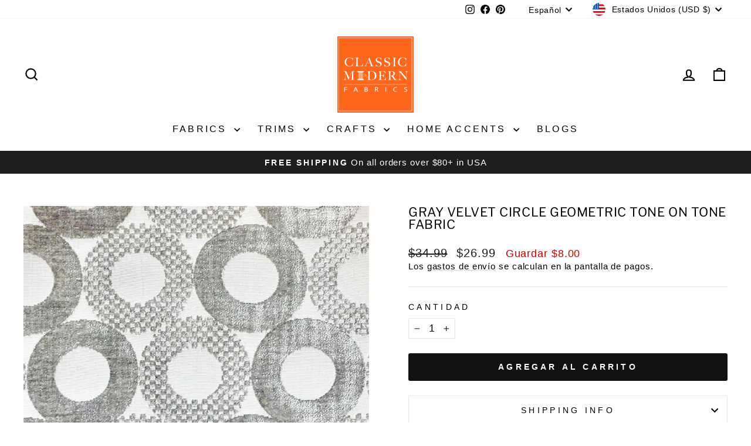

--- FILE ---
content_type: text/json
request_url: https://conf.config-security.com/model
body_size: 86
content:
{"title":"recommendation AI model (keras)","structure":"release_id=0x2a:47:48:54:6f:48:53:66:5c:55:65:26:2d:62:61:4f:4b:3f:46:42:5c:35:59:55:33:41:74:7b:71;keras;5eimavxk5kox8qpzw5ml1e2ucf8jzgss38iallhazkizmlfgi0969qun8pa2ojk2wh75chvg","weights":"../weights/2a474854.h5","biases":"../biases/2a474854.h5"}